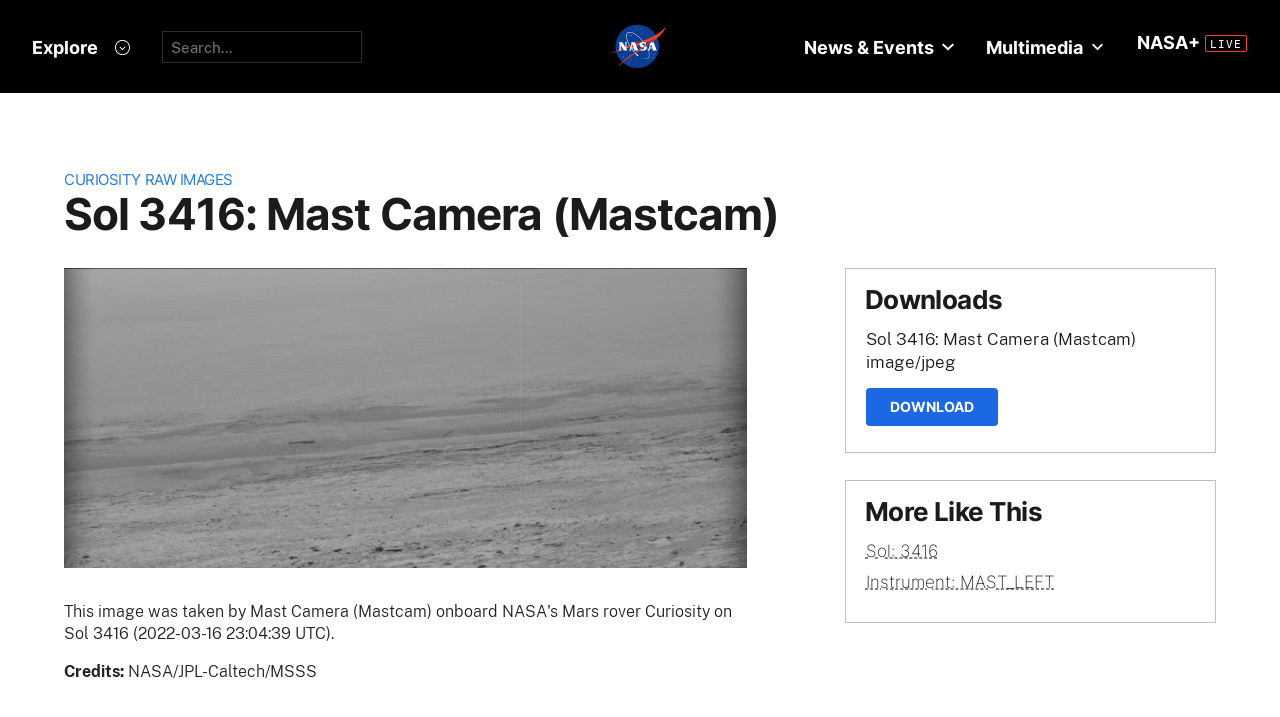

--- FILE ---
content_type: text/html; charset=utf-8
request_url: https://mars.nasa.gov/raw_images/1040435/?site=msl
body_size: 9685
content:
<!DOCTYPE html>
<html lang='en'>
<head>
<meta content='text/html; charset=utf-8' http-equiv='Content-Type'>
<!-- Always force latest IE rendering engine or request Chrome Frame -->
<meta content='IE=edge,chrome=1' http-equiv='X-UA-Compatible'>
<!-- Responsiveness -->
<meta content='width=device-width, initial-scale=1.0' name='viewport'>
<!-- Favicon -->
<link href='/apple-touch-icon.png' rel='apple-touch-icon' sizes='180x180'>
<link href='/favicon-32x32.png' rel='icon' sizes='32x32' type='image/png'>
<link href='/favicon-16x16.png' rel='icon' sizes='16x16' type='image/png'>
<link href='/manifest.json' rel='manifest'>
<link color='#e48b55' href='/safari-pinned-tab.svg' rel='mask-icon'>
<meta content='#000000' name='theme-color'>

<meta name="csrf-param" content="authenticity_token" />
<meta name="csrf-token" content="0mhOJlLvy/z4G2olHf8lLA/OCGa35I+d0R+Vl0IH6VnkOyLgw+b0KwnkAvuX4LAe/3kPCdetga7HQZB4AnJCBw==" />
<title>Sol 3416: Mast Camera (Mastcam) – NASA Mars Exploration</title>
<meta content='NASA Mars Exploration' property='og:site_name'>
<meta content='mars.nasa.gov' name='author'>
<meta content='Mars, missions, NASA, rover, Curiosity, Opportunity, InSight, Mars Reconnaissance Orbiter, facts' name='keywords'>
<meta content="This image was taken by Mast Camera (Mastcam) onboard NASA's Mars rover Curiosity on Sol 3416 (2022-03-16 23:04:39 UTC)." name='description'>
<meta content="This image was taken by Mast Camera (Mastcam) onboard NASA's Mars rover Curiosity on Sol 3416 (2022-03-16 23:04:39 UTC)." property='og:description'>
<meta content='Sol 3416: Mast Camera (Mastcam) – NASA Mars Exploration' property='og:title'>
<meta content='article' property='og:type'>
<meta content='https://mars.nasa.gov/raw_images/1040435?site=msl' property='og:url'>
<meta content='https://mars.nasa.gov/msl-raw-images/msss/03416/mcam/3416ML1016490060707061C00_DXXX.jpg' property='og:image'>
<meta content='https://mars.nasa.gov/msl-raw-images/msss/03416/mcam/3416ML1016490060707061C00_DXXX.jpg' name='twitter:image'>
<link href='https://mars.nasa.gov/msl-raw-images/msss/03416/mcam/3416ML1016490060707061C00_DXXX.jpg' rel='image_src'>
<meta content='image/jpeg' property='og:image:type'>
<meta content='2022-04-22 04:17:44 UTC' property='og:updated_time'>

<meta content='195570401081308' property='fb:app_id'>
<link href='https://fonts.googleapis.com/css?family=Montserrat:200,300,400,500,600,700|Raleway:300,400' rel='stylesheet'>

<link rel="stylesheet" media="all" href="/assets/public_manifest-960bf896eb02d832a36d71169826d20e3716ebc7b890348cacc3cb50f760515a.css" />
<link rel="stylesheet" media="screen" href="/assets/mbcms/vendor/jquery.fancybox3-d5d81bdfc05a59e4ea72bca1d8b7fcc399bd3b61f7c06af95a8a48795df69d7a.css" />
<link rel="stylesheet" media="print" href="/assets/gulp/print-240f8bfaa7f6402dfd6c49ee3c1ffea57a89ddd4c8c90e2f2a5c7d63c5753e32.css" />
<script src="/assets/public_manifest-7200d3ca486e142bfef5e25a8f8e7494addd3eeb38a10158957c229134c60e5d.js"></script>
<script src="/assets/mbcms/vendor/jquery.fancybox3-a5c12236c52c2a69f0e8b265c1f19ae7a4bc127e864fe0bccc7c9ad0d4e1d7c4.js" defer="defer"></script>
<script src="/assets/mb_manifest-b5300f88e956e93f06e35e10c50c789298d34079094a74d6a57cb2c48f024cbb.js"></script>

<!--[if gt IE 8]><!-->
<script src="/assets/not_ie8_manifest.js"></script>
<!--[if !IE]>-->
<script src="/assets/not_ie8_manifest.js"></script>
<!--<![endif]-->
<!-- /twitter cards -->
<meta content='summary_large_image' name='twitter:card'>
<meta content='Sol 3416: Mast Camera (Mastcam)' name='twitter:title'>
<meta content='NASA’s real-time portal for Mars exploration, featuring the latest news, images, and discoveries from the Red Planet.' name='twitter:description'>
<meta name='twitter:image'>
</head>
<body class='is_pf is_not_hds megasection_nav_present msl'>
<svg display="none" width="0" height="0">  
  
  <symbol id="circle_plus" height="30" viewBox="0 0 30 30" width="30">
    <g fill-rule="evenodd" transform="translate(1 1)">
      <circle cx="14" cy="14" fill="#fff" fill-opacity=".1" fill-rule="nonzero" r="14" stroke="inherit" stroke-width="1"/>
      <path class="the_plus" d="m18.856 12.96v1.738h-4.004v3.938h-1.848v-3.938h-4.004v-1.738h4.004v-3.96h1.848v3.96z" fill="inherit"  stroke-width="0"/>
    </g>
  </symbol>
  
  <symbol id="circle_arrow" height="30" viewBox="0 0 30 30" width="30" xmlns="http://www.w3.org/2000/svg">
    <g transform="translate(1 1)"><circle cx="14" cy="14" fill="#fff" fill-opacity=".1" r="14" stroke="inherit" stroke-width="1"/>
    <path class="the_arrow" d="m8.5 15.00025h7.984l-2.342 2.42c-.189.197-.189.518 0 .715l.684.717c.188.197.494.197.684 0l4.35-4.506c.188-.199.188-.52 0-.717l-4.322-4.48c-.189-.199-.496-.199-.684 0l-.684.716c-.189.197-.189.519 0 .716l2.341 2.419h-8.011c-.276 0-.5.223-.5.5v1c0 .275.224.5.5.5z" stroke-width="0" fill="inherit"/>
    </g>
  </symbol>
  
  <symbol id="circle_close" height="30" viewBox="0 0 30 30" width="30">
    <g fill-rule="evenodd" transform="translate(1 1)">
      <circle cx="14" cy="14" fill="blue" fill-opacity="1" fill-rule="nonzero" r="14" stroke="inherit" stroke-width="1"/>
      <path class="the_plus" d="m18.856 12.96v1.738h-4.004v3.938h-1.848v-3.938h-4.004v-1.738h4.004v-3.96h1.848v3.96z" fill="inherit"  stroke-width="0"/>
    </g>
  </symbol>
  
  <symbol id="circle_close_hover" height="30" viewBox="0 0 30 30" width="30">
    <g fill-rule="evenodd" transform="translate(1 1)">
      <circle cx="14" cy="14" fill="white" fill-opacity="1" fill-rule="nonzero" r="14" stroke="inherit" stroke-width="1"/>
      <path class="the_plus" d="m18.856 12.96v1.738h-4.004v3.938h-1.848v-3.938h-4.004v-1.738h4.004v-3.96h1.848v3.96z" fill="inherit"  stroke-width="0"/>
    </g>
  </symbol>

  <symbol id="chevron_down" height="6" viewBox="0 0 10 6" width="10" xmlns="http://www.w3.org/2000/svg">
    <path d="m59 7v2.72727273l5 3.27272727 5-3.27272727v-2.72727273l-5 3.2727273z" transform="translate(-59 -7)"/>
  </symbol>

  <symbol id="gear" height="16" viewBox="0 0 16 16" width="16" xmlns="http://www.w3.org/2000/svg">
    <path d="m68 9h-1.09c-.15-.91-.5-1.75-1.021-2.471l.761-.77c.39-.39.39-1.029 0-1.42-.391-.39-1.021-.39-1.41 0l-.771.77c-.719-.519-1.469-.869-2.469-1.019v-1.09c0-.55-.45-1-1-1s-1 .45-1 1v1.09c-1 .15-1.75.5-2.47 1.02l-.77-.77c-.389-.39-1.029-.39-1.42 0-.39.391-.39 1.03 0 1.42l.771.77c-.521.72-.871 1.56-1.021 2.47h-1.09c-.55 0-1 .48-1 1.029 0 .551.45.971 1.12.971h.97c.15.91.5 1.75 1.021 2.471l-.771.769c-.39.39-.39 1.029 0 1.42.391.39 1.021.39 1.41 0l.78-.77c.72.52 1.47.87 2.47 1.02v1.09c0 .55.45 1 1 1s1-.45 1-1v-1.09c1-.15 1.75-.5 2.47-1.02l.771.77c.391.39 1.02.39 1.41 0 .39-.391.39-1.03 0-1.42l-.761-.76c.51-.72.87-1.56 1.02-2.48h1.09c.55 0 1-.45 1-1s-.45-1-1-1zm-7 4c-1.66 0-3-1.35-3-3s1.34-3 3-3c1.65 0 3 1.35 3 3s-1.35 3-3 3z" fill="#a79693" transform="translate(-53 -2)"/>
  </symbol>

</svg>



<div data-react-class="BrowseHappier" data-react-props="{&quot;gt&quot;:1,&quot;lt&quot;:11}" data-react-cache-id="BrowseHappier-0"></div>
<div data-react-class="HiPO" data-react-props="{}" data-react-cache-id="HiPO-0"></div>
<div id='main_container'>
<div id='site_body'>
<div class='mb_nasa_header_container'>
<link rel="stylesheet" media="screen" href="/assets/hds/vendor/main-0e8293e7ad59bb0de88372dfbd1b9767ac8525338b96ee501bf41b87f3c9e8a2.css" />
<script src="/assets/hds/vendor/main-bd874b95a9c4a94066a3a75c0eb300c10a5c80b8cf91f34b3541679353dd40a8.js" crossorigin="true" type="module"></script>
<div id='StaticNasaHeader'></div>

</div>

<div class='mb_page' id='page'>
<div class='page_cover'></div>
<div data-react-class="HiPO" data-react-props="{}" data-react-cache-id="HiPO-0"></div>
<div data-color-mode='light' data-hub='/mission/msl-curiosity/' id='StaticSecondaryNav'></div>
<section class='content_page module'>
<div class='grid_layout'>
<article>
<header id='page_header'>
<h2 class='category_title'>
<a href="/msl/multimedia/raw-images/">Curiosity Raw Images</a>
</h2>
<h1 class='article_title'>
Sol 3416: Mast Camera (Mastcam)
</h1>
</header>
<div id='primary_column'>
<figure class='lede'>
<a class='fancybox' href='https://mars.nasa.gov/msl-raw-images/msss/03416/mcam/3416ML1016490060707061C00_DXXX.jpg'>
<img alt="Nasa's Mars rover Curiosity acquired this image using its Mast Camera (Mastcam) on Sol 3416" class='' id='main_image' src='https://mars.nasa.gov/msl-raw-images/msss/03416/mcam/3416ML1016490060707061C00_DXXX.jpg'>
</a>
</figure>
<div class='wysiwyg_content'>
<p>
This image was taken by Mast Camera (Mastcam) onboard NASA's Mars rover Curiosity on Sol 3416 (2022-03-16 23:04:39 UTC).
</p>
<p>
<b>
Credits:
</b>
NASA/JPL-Caltech/MSSS
</p>
</div>
</div>
<div id='secondary_column'>
<aside class='downloads_module boxed'>
<div class='downloads'>
<h1 class='sidebar_title'>Downloads</h1>
<div class='download'>
<div class='title'>Sol 3416: Mast Camera (Mastcam)</div>
<div class='content_type'>image/jpeg</div>
<a class='button' download='https://mars.nasa.gov/msl-raw-images/msss/03416/mcam/3416ML1016490060707061C00_DXXX.jpg' href='https://mars.nasa.gov/msl-raw-images/msss/03416/mcam/3416ML1016490060707061C00_DXXX.jpg'>Download</a>
</div>
</div>
</aside>
<aside class='links_module boxed BlockLayout'>
<h1 class='sidebar_title'>
More Like This
</h1>
<ul class='related_items'>
<li>
<a href="msl/?mission=msl&amp;begin_sol=3416&amp;end_sol=3416">Sol: 3416</a>
</li>
<li>
<a href="msl/?mission=msl&amp;af=MAST_LEFT">Instrument: MAST_LEFT</a>
</li>
</ul>

</aside>
</div>
</article>
</div>
</section>

</div>
<div id='StaticNasaFooter'></div>


</div>
</div>
<script id="_fed_an_ua_tag" src="https://dap.digitalgov.gov/Universal-Federated-Analytics-Min.js?agency=NASA&subagency=JPL-Mars-MEPJPL&pua=UA-9453474-9,UA-118212757-11&dclink=true&sp=searchbox&exts=tif,tiff,wav" type='text/javascript'></script>


</body>
</html>
